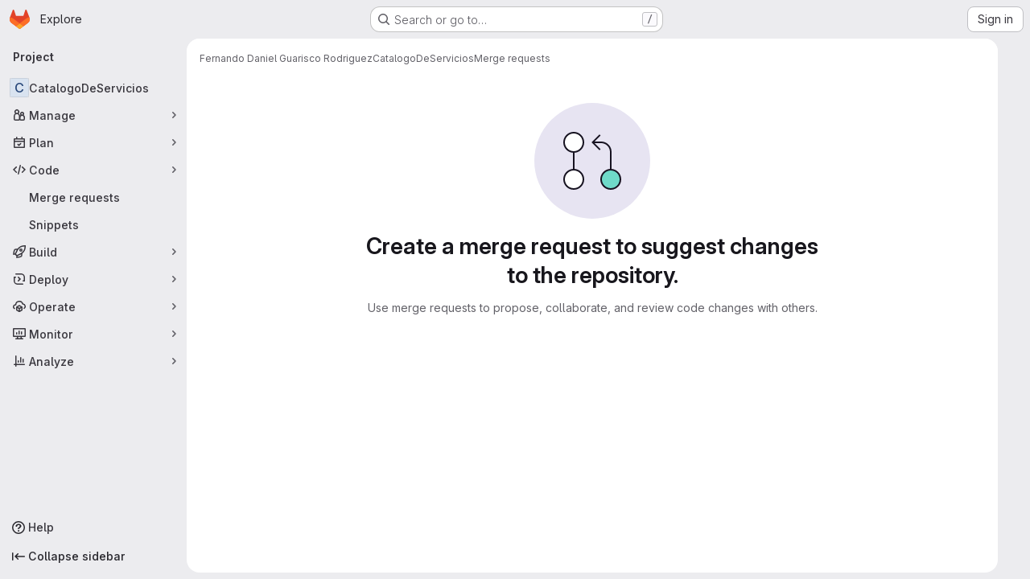

--- FILE ---
content_type: text/html; charset=utf-8
request_url: https://gitlab.fing.edu.uy/fernando.guarisco/CatalogoDeServicios/-/merge_requests
body_size: 8064
content:




<!DOCTYPE html>
<html class="gl-system ui-neutral with-top-bar with-header application-chrome page-with-panels with-gl-container-queries " lang="en">
<head prefix="og: http://ogp.me/ns#">
<meta charset="utf-8">
<meta content="IE=edge" http-equiv="X-UA-Compatible">
<meta content="width=device-width, initial-scale=1" name="viewport">
<title>Merge requests · Fernando Daniel Guarisco Rodriguez / CatalogoDeServicios · GitLab</title>
<script nonce="4CKX3aAn+s6KuqCVl8leuA==">
//<![CDATA[
window.gon={};gon.api_version="v4";gon.default_avatar_url="https://gitlab.fing.edu.uy/assets/no_avatar-849f9c04a3a0d0cea2424ae97b27447dc64a7dbfae83c036c45b403392f0e8ba.png";gon.max_file_size=40;gon.asset_host=null;gon.webpack_public_path="/assets/webpack/";gon.relative_url_root="";gon.user_color_mode="gl-system";gon.user_color_scheme="white";gon.markdown_surround_selection=null;gon.markdown_automatic_lists=null;gon.markdown_maintain_indentation=null;gon.math_rendering_limits_enabled=true;gon.allow_immediate_namespaces_deletion=true;gon.recaptcha_api_server_url="https://www.recaptcha.net/recaptcha/api.js";gon.recaptcha_sitekey="";gon.gitlab_url="https://gitlab.fing.edu.uy";gon.promo_url="https://about.gitlab.com";gon.forum_url="https://forum.gitlab.com";gon.docs_url="https://docs.gitlab.com";gon.revision="f4d06cea254";gon.feature_category="code_review_workflow";gon.gitlab_logo="/assets/gitlab_logo-2957169c8ef64c58616a1ac3f4fc626e8a35ce4eb3ed31bb0d873712f2a041a0.png";gon.secure=true;gon.sprite_icons="/assets/icons-4c8dcc4ae95b72054c5ab1467cf841cbe8c4717ac179b67e7e1f80a72d92038a.svg";gon.sprite_file_icons="/assets/file_icons/file_icons-90de312d3dbe794a19dee8aee171f184ff69ca9c9cf9fe37e8b254e84c3a1543.svg";gon.illustrations_path="/images/illustrations.svg";gon.emoji_sprites_css_path="/assets/emoji_sprites-bd26211944b9d072037ec97cb138f1a52cd03ef185cd38b8d1fcc963245199a1.css";gon.emoji_backend_version=4;gon.gridstack_css_path="/assets/lazy_bundles/gridstack-f42069e5c7b1542688660592b48f2cbd86e26b77030efd195d124dbd8fe64434.css";gon.test_env=false;gon.disable_animations=false;gon.suggested_label_colors={"#cc338b":"Magenta-pink","#dc143c":"Crimson","#c21e56":"Rose red","#cd5b45":"Dark coral","#ed9121":"Carrot orange","#eee600":"Titanium yellow","#009966":"Green-cyan","#8fbc8f":"Dark sea green","#6699cc":"Blue-gray","#e6e6fa":"Lavender","#9400d3":"Dark violet","#330066":"Deep violet","#36454f":"Charcoal grey","#808080":"Gray"};gon.first_day_of_week=0;gon.time_display_relative=true;gon.time_display_format=0;gon.ee=false;gon.jh=false;gon.dot_com=false;gon.uf_error_prefix="UF";gon.pat_prefix="glpat-";gon.keyboard_shortcuts_enabled=true;gon.broadcast_message_dismissal_path=null;gon.diagramsnet_url="https://embed.diagrams.net";gon.features={"uiForOrganizations":false,"organizationSwitching":false,"findAndReplace":false,"removeMonitorMetrics":true,"workItemViewForIssues":true,"newProjectCreationForm":false,"workItemsClientSideBoards":false,"glqlWorkItems":true,"glqlAggregation":false,"glqlTypescript":false,"paneledView":true,"archiveGroup":false,"accessibleLoadingButton":false,"projectStudioEnabled":true,"glqlLoadOnClick":false,"showMergeRequestStatusDraft":false,"mergeWidgetStopPolling":false};
//]]>
</script>

<script nonce="4CKX3aAn+s6KuqCVl8leuA==">
//<![CDATA[
const root = document.documentElement;
if (window.matchMedia('(prefers-color-scheme: dark)').matches) {
  root.classList.add('gl-dark');
}

window.matchMedia('(prefers-color-scheme: dark)').addEventListener('change', (e) => {
  if (e.matches) {
    root.classList.add('gl-dark');
  } else {
    root.classList.remove('gl-dark');
  }
});

//]]>
</script>




<meta content="light dark" name="color-scheme">
<link rel="stylesheet" href="/assets/application-59ae9d4e7b7d01e8999df286773289ffa474123a7b129150e7e77fa443e2c2e4.css" media="(prefers-color-scheme: light)" />
<link rel="stylesheet" href="/assets/application_dark-18c1dccdcc67b178f5f5ced6b712949c6bf7c7c7232d218b2b630b7bb6a7c047.css" media="(prefers-color-scheme: dark)" />
<link rel="stylesheet" href="/assets/page_bundles/issuable_list-05158a63dfd93a66038b5961ea38aac90d2bc3c9aa05a4e3482ee5e0dbb0a137.css" /><link rel="stylesheet" href="/assets/page_bundles/merge_request-c6f260eb48cf3aef7c4713a5bd19819610af51a191f6ebf7728d9510743a8940.css" /><link rel="stylesheet" href="/assets/page_bundles/commit_description-9e7efe20f0cef17d0606edabfad0418e9eb224aaeaa2dae32c817060fa60abcc.css" /><link rel="stylesheet" href="/assets/page_bundles/work_items-9f34e9e1785e95144a97edb25299b8dd0d2e641f7efb2d8b7bea3717104ed8f2.css" /><link rel="stylesheet" href="/assets/page_bundles/notes_shared-a4dff941637ebef2cf76105ce3c2b1b2cb2c523f2af7710be4e47d6892e03c41.css" />
<link rel="stylesheet" href="/assets/tailwind_cqs-de28f8d90ad9af296011cb3f71159cd95a46c3d2741eb02f3146ede54bf818ca.css" />


<link rel="stylesheet" href="/assets/fonts-deb7ad1d55ca77c0172d8538d53442af63604ff490c74acc2859db295c125bdb.css" />
<link rel="stylesheet" href="/assets/highlight/themes/white-9669e20d2bac0337d55977e9ba6cf7540fcbb9d11ec33b69e51bae1d72e40db3.css" media="(prefers-color-scheme: light)" />
<link rel="stylesheet" href="/assets/highlight/themes/dark-c73a404d1f019e02345db3f656cde81011d1ed7ae616045770ab85f7deac07d6.css" media="(prefers-color-scheme: dark)" />

<script src="/assets/webpack/runtime.51783880.bundle.js" defer="defer" nonce="4CKX3aAn+s6KuqCVl8leuA=="></script>
<script src="/assets/webpack/main.f8bd7f7b.chunk.js" defer="defer" nonce="4CKX3aAn+s6KuqCVl8leuA=="></script>
<script src="/assets/webpack/tracker.4ac2efa2.chunk.js" defer="defer" nonce="4CKX3aAn+s6KuqCVl8leuA=="></script>
<script nonce="4CKX3aAn+s6KuqCVl8leuA==">
//<![CDATA[
window.snowplowOptions = {"namespace":"gl","hostname":"gitlab.fing.edu.uy:443","postPath":"/-/collect_events","forceSecureTracker":true,"appId":"gitlab_sm"}

gl = window.gl || {};
gl.snowplowStandardContext = {"schema":"iglu:com.gitlab/gitlab_standard/jsonschema/1-1-7","data":{"environment":"self-managed","source":"gitlab-rails","correlation_id":"01KF84PDEZNH222H8VBBXQBGWT","plan":"free","extra":{},"user_id":null,"global_user_id":null,"user_type":null,"is_gitlab_team_member":null,"namespace_id":1801,"ultimate_parent_namespace_id":1801,"project_id":2222,"feature_enabled_by_namespace_ids":null,"realm":"self-managed","deployment_type":"self-managed","instance_id":"308803b4-6c06-4392-bded-3bfe28248c49","unique_instance_id":"0e5e973c-66d8-5ed7-9232-54cbea924ee7","host_name":"gitlab.fing.edu.uy","instance_version":"18.6.3","context_generated_at":"2026-01-18T05:49:10.314-03:00"}}
gl.snowplowPseudonymizedPageUrl = "https://gitlab.fing.edu.uy/namespace1801/project2222/-/merge_requests";
gl.maskedDefaultReferrerUrl = null;
gl.ga4MeasurementId = 'G-ENFH3X7M5Y';
gl.duoEvents = [];
gl.onlySendDuoEvents = true;


//]]>
</script>
<link rel="preload" href="/assets/application-59ae9d4e7b7d01e8999df286773289ffa474123a7b129150e7e77fa443e2c2e4.css" as="style" type="text/css" nonce="4CKX3aAn+s6KuqCVl8leuA==">
<link rel="preload" href="/assets/highlight/themes/white-9669e20d2bac0337d55977e9ba6cf7540fcbb9d11ec33b69e51bae1d72e40db3.css" as="style" type="text/css" nonce="4CKX3aAn+s6KuqCVl8leuA==">




<script src="/assets/webpack/commons-pages.groups.new-pages.import.gitlab_projects.new-pages.import.manifest.new-pages.projects.n-44c6c18e.b4d27aad.chunk.js" defer="defer" nonce="4CKX3aAn+s6KuqCVl8leuA=="></script>
<script src="/assets/webpack/commons-pages.projects.feature_flags.edit-pages.projects.feature_flags.new-super_sidebar.e5aafe46.chunk.js" defer="defer" nonce="4CKX3aAn+s6KuqCVl8leuA=="></script>
<script src="/assets/webpack/commons-pages.search.show-super_sidebar.7d2ba26f.chunk.js" defer="defer" nonce="4CKX3aAn+s6KuqCVl8leuA=="></script>
<script src="/assets/webpack/super_sidebar.f8a8763b.chunk.js" defer="defer" nonce="4CKX3aAn+s6KuqCVl8leuA=="></script>
<script src="/assets/webpack/commons-pages.projects-pages.projects.activity-pages.projects.alert_management.details-pages.project-1bcd7ed0.1696e9ce.chunk.js" defer="defer" nonce="4CKX3aAn+s6KuqCVl8leuA=="></script>
<script src="/assets/webpack/commons-pages.admin.application_settings-pages.admin.application_settings.appearances.preview_sign_i-fc9f7bc9.a30a991a.chunk.js" defer="defer" nonce="4CKX3aAn+s6KuqCVl8leuA=="></script>
<script src="/assets/webpack/17193943.b277bd21.chunk.js" defer="defer" nonce="4CKX3aAn+s6KuqCVl8leuA=="></script>
<script src="/assets/webpack/commons-pages.admin.abuse_reports-pages.admin.abuse_reports.show-pages.admin.credentials-pages.admin-dde006c0.32075bec.chunk.js" defer="defer" nonce="4CKX3aAn+s6KuqCVl8leuA=="></script>
<script src="/assets/webpack/commons-pages.admin.topics.edit-pages.admin.topics.new-pages.dashboard.home-pages.groups.issues-page-a840dfe3.2f7083ae.chunk.js" defer="defer" nonce="4CKX3aAn+s6KuqCVl8leuA=="></script>
<script src="/assets/webpack/commons-pages.admin.abuse_reports-pages.admin.abuse_reports.show-pages.admin.groups.index-pages.admi-2872c637.e3ce6637.chunk.js" defer="defer" nonce="4CKX3aAn+s6KuqCVl8leuA=="></script>
<script src="/assets/webpack/422f149e.249f3e6a.chunk.js" defer="defer" nonce="4CKX3aAn+s6KuqCVl8leuA=="></script>
<script src="/assets/webpack/commons-pages.dashboard.milestones.show-pages.groups.issues-pages.groups.merge_requests-pages.groups-a6d257f6.0187cb11.chunk.js" defer="defer" nonce="4CKX3aAn+s6KuqCVl8leuA=="></script>
<script src="/assets/webpack/5e875701.96783cde.chunk.js" defer="defer" nonce="4CKX3aAn+s6KuqCVl8leuA=="></script>
<script src="/assets/webpack/commons-pages.groups.issues-pages.groups.merge_requests-pages.groups.work_items-pages.groups.work_it-d0ad1f59.93aba5d5.chunk.js" defer="defer" nonce="4CKX3aAn+s6KuqCVl8leuA=="></script>
<script src="/assets/webpack/865967cf.42a1d9b7.chunk.js" defer="defer" nonce="4CKX3aAn+s6KuqCVl8leuA=="></script>
<script src="/assets/webpack/commons-pages.dashboard.issues-pages.groups.issues-pages.groups.merge_requests-pages.groups.work_ite-d0ce6f28.31b2a474.chunk.js" defer="defer" nonce="4CKX3aAn+s6KuqCVl8leuA=="></script>
<script src="/assets/webpack/3248dfb2.d29acfea.chunk.js" defer="defer" nonce="4CKX3aAn+s6KuqCVl8leuA=="></script>
<script src="/assets/webpack/commons-pages.dashboard.issues-pages.dashboard.todos.index-pages.groups.issues-pages.groups.merge_re-774840cc.bd34b29a.chunk.js" defer="defer" nonce="4CKX3aAn+s6KuqCVl8leuA=="></script>
<script src="/assets/webpack/0240dbab.a0579af8.chunk.js" defer="defer" nonce="4CKX3aAn+s6KuqCVl8leuA=="></script>
<script src="/assets/webpack/commons-pages.groups.merge_requests-pages.projects.merge_requests.conflicts-pages.projects.merge_req-b3cc08f1.24608a12.chunk.js" defer="defer" nonce="4CKX3aAn+s6KuqCVl8leuA=="></script>
<script src="/assets/webpack/commons-pages.dashboard.issues-pages.groups.merge_requests-pages.projects.issues.service_desk-pages.-050a724f.716255b5.chunk.js" defer="defer" nonce="4CKX3aAn+s6KuqCVl8leuA=="></script>
<script src="/assets/webpack/commons-pages.dashboard.issues-pages.groups.merge_requests-pages.projects.merge_requests.index-pages-d9479f7b.87d0e74d.chunk.js" defer="defer" nonce="4CKX3aAn+s6KuqCVl8leuA=="></script>
<script src="/assets/webpack/pages.projects.merge_requests.index.2025e072.chunk.js" defer="defer" nonce="4CKX3aAn+s6KuqCVl8leuA=="></script>

<meta content="object" property="og:type">
<meta content="GitLab" property="og:site_name">
<meta content="Merge requests · Fernando Daniel Guarisco Rodriguez / CatalogoDeServicios · GitLab" property="og:title">
<meta content="Se quiere implementar una nueva versión del catálogo de servicios de la AGESIC utilizando Java EE" property="og:description">
<meta content="https://gitlab.fing.edu.uy/assets/twitter_card-570ddb06edf56a2312253c5872489847a0f385112ddbcd71ccfa1570febab5d2.jpg" property="og:image">
<meta content="64" property="og:image:width">
<meta content="64" property="og:image:height">
<meta content="https://gitlab.fing.edu.uy/fernando.guarisco/CatalogoDeServicios/-/merge_requests" property="og:url">
<meta content="summary" property="twitter:card">
<meta content="Merge requests · Fernando Daniel Guarisco Rodriguez / CatalogoDeServicios · GitLab" property="twitter:title">
<meta content="Se quiere implementar una nueva versión del catálogo de servicios de la AGESIC utilizando Java EE" property="twitter:description">
<meta content="https://gitlab.fing.edu.uy/assets/twitter_card-570ddb06edf56a2312253c5872489847a0f385112ddbcd71ccfa1570febab5d2.jpg" property="twitter:image">

<meta name="csrf-param" content="authenticity_token" />
<meta name="csrf-token" content="asBUskUKJjubmqizoElfwkNrKlnptewtcFZePURKSX5hdIUofKTWAOJ7s4ZqutoypWqrMyVJgfBtI1FsIpzjTA" />
<meta name="csp-nonce" content="4CKX3aAn+s6KuqCVl8leuA==" />
<meta name="action-cable-url" content="/-/cable" />
<link href="/-/manifest.json" rel="manifest">
<link rel="icon" type="image/png" href="/assets/favicon-72a2cad5025aa931d6ea56c3201d1f18e68a8cd39788c7c80d5b2b82aa5143ef.png" id="favicon" data-original-href="/assets/favicon-72a2cad5025aa931d6ea56c3201d1f18e68a8cd39788c7c80d5b2b82aa5143ef.png" />
<link rel="apple-touch-icon" type="image/x-icon" href="/assets/apple-touch-icon-b049d4bc0dd9626f31db825d61880737befc7835982586d015bded10b4435460.png" />
<link href="/search/opensearch.xml" rel="search" title="Search GitLab" type="application/opensearchdescription+xml">
<link rel="alternate" type="application/atom+xml" title="CatalogoDeServicios merge requests" href="https://gitlab.fing.edu.uy/fernando.guarisco/CatalogoDeServicios/-/merge_requests.atom" />


<!-- Matomo -->
<script nonce="4CKX3aAn+s6KuqCVl8leuA==">
//<![CDATA[
var _paq = window._paq = window._paq || [];
_paq.push(['trackPageView']);
_paq.push(['enableLinkTracking']);
;
(function() {
  var u="//www.fing.edu.uy/piwik/";
  _paq.push(['setTrackerUrl', u+'matomo.php']);
  _paq.push(['setSiteId', "6"]);
  var d=document, g=d.createElement('script'), s=d.getElementsByTagName('script')[0];
  g.type='text/javascript'; g.async=true; g.src=u+'matomo.js'; s.parentNode.insertBefore(g,s);
})();


//]]>
</script><noscript><p><img src="//www.fing.edu.uy/piwik/matomo.php?idsite=6" style="border:0;" alt="" /></p></noscript>
<!-- End Matomo Code -->


<meta content="Se quiere implementar una nueva versión del catálogo de servicios de la AGESIC utilizando Java EE" name="description">
<meta content="#ececef" name="theme-color">
</head>

<body class="tab-width-8 gl-browser-chrome gl-platform-mac " data-namespace-id="1801" data-page="projects:merge_requests:index" data-project="CatalogoDeServicios" data-project-full-path="fernando.guarisco/CatalogoDeServicios" data-project-id="2222" data-project-studio-available="true" data-project-studio-enabled="true">
<div id="js-tooltips-container"></div>

<script nonce="4CKX3aAn+s6KuqCVl8leuA==">
//<![CDATA[
gl = window.gl || {};
gl.client = {"isChrome":true,"isMac":true};


//]]>
</script>


<header class="super-topbar js-super-topbar"></header>
<div class="layout-page page-with-super-sidebar">
<script nonce="4CKX3aAn+s6KuqCVl8leuA==">
//<![CDATA[
const outer = document.createElement('div');
outer.style.visibility = 'hidden';
outer.style.overflow = 'scroll';
document.body.appendChild(outer);
const inner = document.createElement('div');
outer.appendChild(inner);
const scrollbarWidth = outer.offsetWidth - inner.offsetWidth;
outer.parentNode.removeChild(outer);
document.documentElement.style.setProperty('--scrollbar-width', `${scrollbarWidth}px`);

//]]>
</script><aside class="js-super-sidebar super-sidebar super-sidebar-loading" data-command-palette="{}" data-force-desktop-expanded-sidebar="" data-is-saas="false" data-root-path="/" data-sidebar="{&quot;is_logged_in&quot;:false,&quot;compare_plans_url&quot;:&quot;https://about.gitlab.com/pricing&quot;,&quot;context_switcher_links&quot;:[{&quot;title&quot;:&quot;Explore&quot;,&quot;link&quot;:&quot;/explore&quot;,&quot;icon&quot;:&quot;compass&quot;}],&quot;current_menu_items&quot;:[{&quot;id&quot;:&quot;project_overview&quot;,&quot;title&quot;:&quot;CatalogoDeServicios&quot;,&quot;entity_id&quot;:2222,&quot;link&quot;:&quot;/fernando.guarisco/CatalogoDeServicios&quot;,&quot;link_classes&quot;:&quot;shortcuts-project&quot;,&quot;is_active&quot;:false},{&quot;id&quot;:&quot;manage_menu&quot;,&quot;title&quot;:&quot;Manage&quot;,&quot;icon&quot;:&quot;users&quot;,&quot;avatar_shape&quot;:&quot;rect&quot;,&quot;link&quot;:&quot;/fernando.guarisco/CatalogoDeServicios/activity&quot;,&quot;is_active&quot;:false,&quot;items&quot;:[{&quot;id&quot;:&quot;activity&quot;,&quot;title&quot;:&quot;Activity&quot;,&quot;link&quot;:&quot;/fernando.guarisco/CatalogoDeServicios/activity&quot;,&quot;link_classes&quot;:&quot;shortcuts-project-activity&quot;,&quot;is_active&quot;:false},{&quot;id&quot;:&quot;members&quot;,&quot;title&quot;:&quot;Members&quot;,&quot;link&quot;:&quot;/fernando.guarisco/CatalogoDeServicios/-/project_members&quot;,&quot;is_active&quot;:false},{&quot;id&quot;:&quot;labels&quot;,&quot;title&quot;:&quot;Labels&quot;,&quot;link&quot;:&quot;/fernando.guarisco/CatalogoDeServicios/-/labels&quot;,&quot;is_active&quot;:false}],&quot;separated&quot;:false},{&quot;id&quot;:&quot;plan_menu&quot;,&quot;title&quot;:&quot;Plan&quot;,&quot;icon&quot;:&quot;planning&quot;,&quot;avatar_shape&quot;:&quot;rect&quot;,&quot;link&quot;:&quot;/fernando.guarisco/CatalogoDeServicios/-/issues&quot;,&quot;is_active&quot;:false,&quot;items&quot;:[{&quot;id&quot;:&quot;project_issue_list&quot;,&quot;title&quot;:&quot;Issues&quot;,&quot;link&quot;:&quot;/fernando.guarisco/CatalogoDeServicios/-/issues&quot;,&quot;link_classes&quot;:&quot;shortcuts-issues has-sub-items&quot;,&quot;pill_count_field&quot;:&quot;openIssuesCount&quot;,&quot;pill_count_dynamic&quot;:false,&quot;is_active&quot;:false},{&quot;id&quot;:&quot;boards&quot;,&quot;title&quot;:&quot;Issue boards&quot;,&quot;link&quot;:&quot;/fernando.guarisco/CatalogoDeServicios/-/boards&quot;,&quot;link_classes&quot;:&quot;shortcuts-issue-boards&quot;,&quot;is_active&quot;:false},{&quot;id&quot;:&quot;milestones&quot;,&quot;title&quot;:&quot;Milestones&quot;,&quot;link&quot;:&quot;/fernando.guarisco/CatalogoDeServicios/-/milestones&quot;,&quot;is_active&quot;:false},{&quot;id&quot;:&quot;project_wiki&quot;,&quot;title&quot;:&quot;Wiki&quot;,&quot;link&quot;:&quot;/fernando.guarisco/CatalogoDeServicios/-/wikis/home&quot;,&quot;link_classes&quot;:&quot;shortcuts-wiki&quot;,&quot;is_active&quot;:false}],&quot;separated&quot;:false},{&quot;id&quot;:&quot;code_menu&quot;,&quot;title&quot;:&quot;Code&quot;,&quot;icon&quot;:&quot;code&quot;,&quot;avatar_shape&quot;:&quot;rect&quot;,&quot;link&quot;:&quot;/fernando.guarisco/CatalogoDeServicios/-/merge_requests&quot;,&quot;is_active&quot;:true,&quot;items&quot;:[{&quot;id&quot;:&quot;project_merge_request_list&quot;,&quot;title&quot;:&quot;Merge requests&quot;,&quot;link&quot;:&quot;/fernando.guarisco/CatalogoDeServicios/-/merge_requests&quot;,&quot;link_classes&quot;:&quot;shortcuts-merge_requests&quot;,&quot;pill_count_field&quot;:&quot;openMergeRequestsCount&quot;,&quot;pill_count_dynamic&quot;:false,&quot;is_active&quot;:true},{&quot;id&quot;:&quot;project_snippets&quot;,&quot;title&quot;:&quot;Snippets&quot;,&quot;link&quot;:&quot;/fernando.guarisco/CatalogoDeServicios/-/snippets&quot;,&quot;link_classes&quot;:&quot;shortcuts-snippets&quot;,&quot;is_active&quot;:false}],&quot;separated&quot;:false},{&quot;id&quot;:&quot;build_menu&quot;,&quot;title&quot;:&quot;Build&quot;,&quot;icon&quot;:&quot;rocket&quot;,&quot;avatar_shape&quot;:&quot;rect&quot;,&quot;link&quot;:&quot;/fernando.guarisco/CatalogoDeServicios/-/pipelines&quot;,&quot;is_active&quot;:false,&quot;items&quot;:[{&quot;id&quot;:&quot;pipelines&quot;,&quot;title&quot;:&quot;Pipelines&quot;,&quot;link&quot;:&quot;/fernando.guarisco/CatalogoDeServicios/-/pipelines&quot;,&quot;link_classes&quot;:&quot;shortcuts-pipelines&quot;,&quot;is_active&quot;:false},{&quot;id&quot;:&quot;jobs&quot;,&quot;title&quot;:&quot;Jobs&quot;,&quot;link&quot;:&quot;/fernando.guarisco/CatalogoDeServicios/-/jobs&quot;,&quot;link_classes&quot;:&quot;shortcuts-builds&quot;,&quot;is_active&quot;:false},{&quot;id&quot;:&quot;pipeline_schedules&quot;,&quot;title&quot;:&quot;Pipeline schedules&quot;,&quot;link&quot;:&quot;/fernando.guarisco/CatalogoDeServicios/-/pipeline_schedules&quot;,&quot;link_classes&quot;:&quot;shortcuts-builds&quot;,&quot;is_active&quot;:false},{&quot;id&quot;:&quot;artifacts&quot;,&quot;title&quot;:&quot;Artifacts&quot;,&quot;link&quot;:&quot;/fernando.guarisco/CatalogoDeServicios/-/artifacts&quot;,&quot;link_classes&quot;:&quot;shortcuts-builds&quot;,&quot;is_active&quot;:false}],&quot;separated&quot;:false},{&quot;id&quot;:&quot;deploy_menu&quot;,&quot;title&quot;:&quot;Deploy&quot;,&quot;icon&quot;:&quot;deployments&quot;,&quot;avatar_shape&quot;:&quot;rect&quot;,&quot;link&quot;:&quot;/fernando.guarisco/CatalogoDeServicios/-/ml/models&quot;,&quot;is_active&quot;:false,&quot;items&quot;:[{&quot;id&quot;:&quot;model_registry&quot;,&quot;title&quot;:&quot;Model registry&quot;,&quot;link&quot;:&quot;/fernando.guarisco/CatalogoDeServicios/-/ml/models&quot;,&quot;is_active&quot;:false}],&quot;separated&quot;:false},{&quot;id&quot;:&quot;operations_menu&quot;,&quot;title&quot;:&quot;Operate&quot;,&quot;icon&quot;:&quot;cloud-pod&quot;,&quot;avatar_shape&quot;:&quot;rect&quot;,&quot;link&quot;:&quot;/fernando.guarisco/CatalogoDeServicios/-/environments&quot;,&quot;is_active&quot;:false,&quot;items&quot;:[{&quot;id&quot;:&quot;environments&quot;,&quot;title&quot;:&quot;Environments&quot;,&quot;link&quot;:&quot;/fernando.guarisco/CatalogoDeServicios/-/environments&quot;,&quot;link_classes&quot;:&quot;shortcuts-environments&quot;,&quot;is_active&quot;:false}],&quot;separated&quot;:false},{&quot;id&quot;:&quot;monitor_menu&quot;,&quot;title&quot;:&quot;Monitor&quot;,&quot;icon&quot;:&quot;monitor&quot;,&quot;avatar_shape&quot;:&quot;rect&quot;,&quot;link&quot;:&quot;/fernando.guarisco/CatalogoDeServicios/-/incidents&quot;,&quot;is_active&quot;:false,&quot;items&quot;:[{&quot;id&quot;:&quot;incidents&quot;,&quot;title&quot;:&quot;Incidents&quot;,&quot;link&quot;:&quot;/fernando.guarisco/CatalogoDeServicios/-/incidents&quot;,&quot;is_active&quot;:false}],&quot;separated&quot;:false},{&quot;id&quot;:&quot;analyze_menu&quot;,&quot;title&quot;:&quot;Analyze&quot;,&quot;icon&quot;:&quot;chart&quot;,&quot;avatar_shape&quot;:&quot;rect&quot;,&quot;link&quot;:&quot;/fernando.guarisco/CatalogoDeServicios/-/value_stream_analytics&quot;,&quot;is_active&quot;:false,&quot;items&quot;:[{&quot;id&quot;:&quot;cycle_analytics&quot;,&quot;title&quot;:&quot;Value stream analytics&quot;,&quot;link&quot;:&quot;/fernando.guarisco/CatalogoDeServicios/-/value_stream_analytics&quot;,&quot;link_classes&quot;:&quot;shortcuts-project-cycle-analytics&quot;,&quot;is_active&quot;:false},{&quot;id&quot;:&quot;model_experiments&quot;,&quot;title&quot;:&quot;Model experiments&quot;,&quot;link&quot;:&quot;/fernando.guarisco/CatalogoDeServicios/-/ml/experiments&quot;,&quot;is_active&quot;:false}],&quot;separated&quot;:false}],&quot;current_context_header&quot;:&quot;Project&quot;,&quot;support_path&quot;:&quot;https://about.gitlab.com/get-help/&quot;,&quot;docs_path&quot;:&quot;/help/docs&quot;,&quot;display_whats_new&quot;:false,&quot;show_version_check&quot;:null,&quot;search&quot;:{&quot;search_path&quot;:&quot;/search&quot;,&quot;issues_path&quot;:&quot;/dashboard/issues&quot;,&quot;mr_path&quot;:&quot;/dashboard/merge_requests&quot;,&quot;autocomplete_path&quot;:&quot;/search/autocomplete&quot;,&quot;settings_path&quot;:&quot;/search/settings&quot;,&quot;search_context&quot;:{&quot;project&quot;:{&quot;id&quot;:2222,&quot;name&quot;:&quot;CatalogoDeServicios&quot;},&quot;project_metadata&quot;:{&quot;mr_path&quot;:&quot;/fernando.guarisco/CatalogoDeServicios/-/merge_requests&quot;,&quot;issues_path&quot;:&quot;/fernando.guarisco/CatalogoDeServicios/-/issues&quot;},&quot;code_search&quot;:false,&quot;scope&quot;:&quot;merge_requests&quot;,&quot;for_snippets&quot;:null}},&quot;panel_type&quot;:&quot;project&quot;,&quot;shortcut_links&quot;:[{&quot;title&quot;:&quot;Snippets&quot;,&quot;href&quot;:&quot;/explore/snippets&quot;,&quot;css_class&quot;:&quot;dashboard-shortcuts-snippets&quot;},{&quot;title&quot;:&quot;Groups&quot;,&quot;href&quot;:&quot;/explore/groups&quot;,&quot;css_class&quot;:&quot;dashboard-shortcuts-groups&quot;},{&quot;title&quot;:&quot;Projects&quot;,&quot;href&quot;:&quot;/explore/projects/starred&quot;,&quot;css_class&quot;:&quot;dashboard-shortcuts-projects&quot;}],&quot;terms&quot;:null,&quot;sign_in_visible&quot;:&quot;true&quot;,&quot;allow_signup&quot;:&quot;false&quot;,&quot;new_user_registration_path&quot;:&quot;/users/sign_up&quot;,&quot;sign_in_path&quot;:&quot;/users/sign_in?redirect_to_referer=yes&quot;}"></aside>


<div class="panels-container gl-flex gl-gap-3">
<div class="content-panels gl-flex-1 gl-w-full gl-flex gl-gap-3 gl-relative js-content-panels gl-@container/content-panels">
<div class="js-static-panel static-panel content-wrapper gl-relative paneled-view gl-flex-1 gl-overflow-y-auto gl-bg-default" id="static-panel-portal">
<div class="panel-header">
<div class="broadcast-wrapper">



</div>
<div class="top-bar-fixed container-fluid gl-rounded-t-lg gl-sticky gl-top-0 gl-left-0 gl-mx-0 gl-w-full" data-testid="top-bar">
<div class="top-bar-container gl-flex gl-items-center gl-gap-2">
<div class="gl-grow gl-basis-0 gl-flex gl-items-center gl-justify-start gl-gap-3">
<script type="application/ld+json">
{"@context":"https://schema.org","@type":"BreadcrumbList","itemListElement":[{"@type":"ListItem","position":1,"name":"Fernando Daniel Guarisco Rodriguez","item":"https://gitlab.fing.edu.uy/fernando.guarisco"},{"@type":"ListItem","position":2,"name":"CatalogoDeServicios","item":"https://gitlab.fing.edu.uy/fernando.guarisco/CatalogoDeServicios"},{"@type":"ListItem","position":3,"name":"Merge requests","item":"https://gitlab.fing.edu.uy/fernando.guarisco/CatalogoDeServicios/-/merge_requests"}]}


</script>
<div data-testid="breadcrumb-links" id="js-vue-page-breadcrumbs-wrapper">
<div data-breadcrumbs-json="[{&quot;text&quot;:&quot;Fernando Daniel Guarisco Rodriguez&quot;,&quot;href&quot;:&quot;/fernando.guarisco&quot;,&quot;avatarPath&quot;:null},{&quot;text&quot;:&quot;CatalogoDeServicios&quot;,&quot;href&quot;:&quot;/fernando.guarisco/CatalogoDeServicios&quot;,&quot;avatarPath&quot;:null},{&quot;text&quot;:&quot;Merge requests&quot;,&quot;href&quot;:&quot;/fernando.guarisco/CatalogoDeServicios/-/merge_requests&quot;,&quot;avatarPath&quot;:null}]" id="js-vue-page-breadcrumbs"></div>
<div id="js-injected-page-breadcrumbs"></div>
<div id="js-page-breadcrumbs-extra"></div>
</div>


</div>

</div>
</div>

</div>
<div class="panel-content">
<div class="panel-content-inner js-static-panel-inner">
<div class="alert-wrapper alert-wrapper-top-space gl-flex gl-flex-col gl-gap-3 container-fluid container-limited">


























</div>

<div class="container-fluid container-limited project-highlight-puc">
<main class="content gl-@container/panel" id="content-body" itemscope itemtype="http://schema.org/SoftwareSourceCode">
<div id="js-drawer-container"></div>
<div class="flash-container flash-container-page sticky" data-testid="flash-container">
<div id="js-global-alerts"></div>
</div>






<h1 class="gl-sr-only">Merge requests</h1>


<div class="js-merge-request-list-root" data-autocomplete-award-emojis-path="/-/autocomplete/award_emojis" data-can-bulk-update="false" data-emails-help-page-path="/help/development/emails.md#email-namespace" data-environment-names-path="/fernando.guarisco/CatalogoDeServicios/unfoldered_environment_names.json" data-export-csv-path="/fernando.guarisco/CatalogoDeServicios/-/merge_requests/export_csv" data-full-path="fernando.guarisco/CatalogoDeServicios" data-has-any-merge-requests="false" data-is-public-visibility-restricted="false" data-is-signed-in="false" data-issuable-type="merge_request" data-markdown-help-path="/help/user/markdown.md" data-merge-request-source-branches-path="/-/autocomplete/merge_request_source_branches" data-merge-request-target-branches-path="/-/autocomplete/merge_request_target_branches" data-namespace-id="2222" data-quick-actions-help-path="/help/user/project/quick_actions.md" data-releases-endpoint="/fernando.guarisco/CatalogoDeServicios/-/releases.json" data-rss-url="/fernando.guarisco/CatalogoDeServicios/-/merge_requests.atom" data-show-export-button="true"></div>

</main>
</div>

</div>

</div>
</div>
<div class="js-dynamic-panel paneled-view contextual-panel gl-@container/panel !gl-absolute gl-shadow-lg @xl/content-panels:gl-w-1/2 @xl/content-panels:gl-shadow-none @xl/content-panels:!gl-relative" id="contextual-panel-portal"></div>
</div>
</div>
<div class="paneled-view ai-panels">

</div>
</div>


<script nonce="4CKX3aAn+s6KuqCVl8leuA==">
//<![CDATA[
if ('loading' in HTMLImageElement.prototype) {
  document.querySelectorAll('img.lazy').forEach(img => {
    img.loading = 'lazy';
    let imgUrl = img.dataset.src;
    // Only adding width + height for avatars for now
    if (imgUrl.indexOf('/avatar/') > -1 && imgUrl.indexOf('?') === -1) {
      const targetWidth = img.getAttribute('width') || img.width;
      imgUrl += `?width=${targetWidth}`;
    }
    img.src = imgUrl;
    img.removeAttribute('data-src');
    img.classList.remove('lazy');
    img.classList.add('js-lazy-loaded');
    img.dataset.testid = 'js-lazy-loaded-content';
  });
}

//]]>
</script>
<script nonce="4CKX3aAn+s6KuqCVl8leuA==">
//<![CDATA[
gl = window.gl || {};
gl.experiments = {};


//]]>
</script>

</body>
</html>

